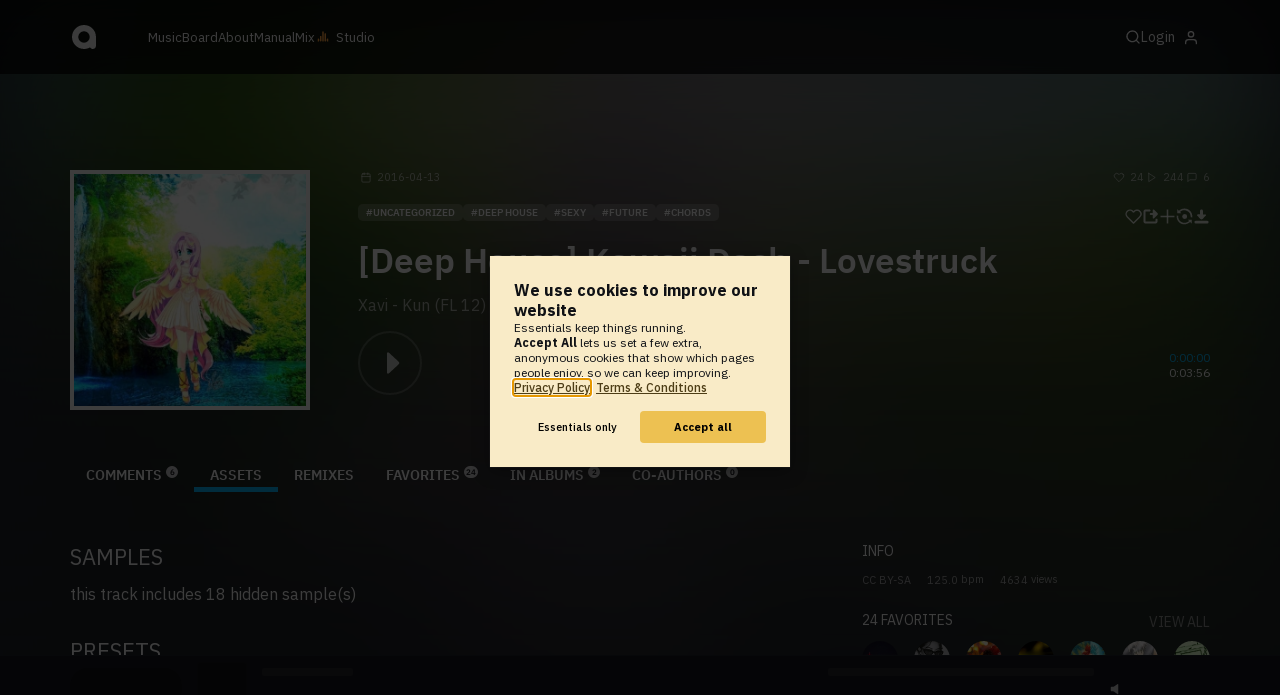

--- FILE ---
content_type: text/html; charset=UTF-8
request_url: https://www.audiotool.com/track/deep_house_kawaii_dash_-_id/assets
body_size: 14542
content:
<!DOCTYPE html>
<html lang="en">
<head>
  
  
  
  <meta charset="UTF-8">

  <script type="text/javascript">var _sf_startpt = (new Date()).getTime();</script>
  <meta content="text/html; charset=UTF-8" http-equiv="Content-Type">
  <meta content="width=device-width, initial-scale=1.0, user-scalable=no" name="viewport">
  <meta content="en-us" http-equiv="Content-Language">
  <meta content="#0ec5ff" name="theme-color">
  <meta content="#0ec5ff" name="msapplication-navbutton-color">
  <meta content="#0ec5ff" name="apple-mobile-web-app-status-bar-style">
  <meta property="fb:app_id" content="137454576284768">
  <link title="Audiotool" type="application/opensearchdescription+xml" href="/search.xml" rel="search">
  
  <link rel="manifest" href="/manifest.json">
  <link color="#0ec5ff" href="/img/theme/svg/logo-dark.svg" sizes="any" rel="mask-icon">
  <link type="image/x-icon" href="/favicon.ico" rel="shortcut icon">
  <link sizes="192x192" href="/img/theme/png/192/logo-dark.png" rel="apple-touch-icon">
  <link href="https://at-cdn-static.audiotool.com/css/2021.css?v=1769012614039" type="text/css" rel="stylesheet">
  <script src="https://at-cdn-static.audiotool.com/javascript/jquery.min.js?v=1769012614039"></script>
  <script src="https://at-cdn-static.audiotool.com/javascript/jquery-ui.min.js?v=1769012614039"></script>
  <script src="https://at-cdn-static.audiotool.com/javascript/tag-it.js?v=1769012614039"></script>

  <script src="https://at-cdn-static.audiotool.com/javascript/underscore.js?v=1769012614039"></script>
  <script src="https://at-cdn-static.audiotool.com/javascript/dialog.js?v=1769012614039"></script>

  <script src="https://at-cdn-static.audiotool.com/javascript/cular.js?v=1769012614039"></script>
  <script src="https://at-cdn-static.audiotool.com/javascript/cular.ts.js?v=1769012614039" defer=""></script>
  <script src="https://at-cdn-static.audiotool.com/sw-reg.js?v=1769012614039"></script>
  <script src="https://at-cdn-static.audiotool.com/javascript/jquery.fileupload.js?v=1769012614039"></script>
  <script src="https://at-cdn-static.audiotool.com/javascript/tipsy.js?v=1769012614039"></script>

  <script src="https://at-cdn-static.audiotool.com/classpath/lift.js?v=1769012614039" type="text/javascript"></script>
  <script src="https://at-cdn-static.audiotool.com/javascript/blur.js?v=1769012614039"></script>
  
  <script>cular.loggedIn = false;</script>
  <script>cular.currentUser = null;</script>
  <script src="https://at-cdn-static.audiotool.com/javascript/jdataview.js?v=1769012614039"></script>
  <script>cular.apiUri = "https://api.audiotool.com";</script>
  <script>cular.wwwUri = "https://www.audiotool.com";</script>
  <script>cular.studioUri = "https://studio.audiotool.com";</script>

  
  <script>cular.googleTagId = "G-JBQGMZED6F";</script>
  <script type="module">
    // import { banner } from "/javascript/cookie-banner.js" // for local testing
    import { banner } from "https://at-cdn-s04.audiotool.com/javascript/cookie-banner.js";
    const settingsDialogue = banner({ googleTagId : cular.googleTagId});
    // attach to window used to open dialoge in footer "Privacy Settings"
    window.diag = settingsDialogue;
  </script>
  

  

  
  <script defer="" data-domain="audiotool.com" src="https://www.audiotool.com/js/script.outbound-links.js"></script>
  

  
  <script defer="" data-domain="audiotool.com" src="https://www.audiotool.com/js/script.manual.js"></script>
  
  <script>
    window.plausible = window.plausible || function () { (window.plausible.q = window.plausible.q || []).push(arguments); }
  </script>

  

  <script type="text/javascript">
    $(document).ready(cular.init);
  </script>

	
<link rel="canonical" href="https://www.audiotool.com/track/deep_house_kawaii_dash_-_id">

	
<meta name="description" content="I got inspired. Sexy and deep.">

	
<meta content="I got inspired. Sexy and deep." property="og:description">

	
<meta itemprop="description" content="I got inspired. Sexy and deep.">

	
<meta itemprop="image" content="https://api.audiotool.com/track/deep_house_kawaii_dash_-_id/cover-or-snapshot/256.jpg">

	
<meta itemprop="name" content="[Deep House] Kawaii Dash - Lovestruck">

	
<meta itemprop="url" content="https://www.audiotool.com/track/deep_house_kawaii_dash_-_id">

	
<meta itemprop="author" content="Xavi - Kun (FL 12) (RIP)">

	
<meta itemprop="dateCreated" content="Wed, 13 Apr 2016 01:36:31 +0000">

	
<meta itemprop="dateModified" content="Thu, 14 Apr 2016 21:34:23 +0000">

	
<meta itemprop="datePublished" content="Wed, 13 Apr 2016 01:36:31 +0000">

	
<meta itemprop="isFamilyFriendly" content="true">

	
<meta itemprop="interactionCount" content="UserDownloads:12">

	
<meta itemprop="interactionCount" content="UserPlays:244">

	
<meta itemprop="interactionCount" content="UserLikes:24">

	
<meta itemprop="interactionCount" content="UserComments:6">

	
<meta itemprop="keywords" content="deep house,sexy,future,chords">

	
<meta itemprop="version" content="6">

	
<meta itemprop="byArtist" content="Xavi - Kun (FL 12) (RIP)">

	
<meta itemprop="duration" content="PT3M56S">

	
<meta itemprop="audio" content="https://api.audiotool.com/track/deep_house_kawaii_dash_-_id/play.mp3">

	
<meta itemprop="bpm" content="125.0">

	
<meta itemprop="bitrate" content="192">

	
<meta itemprop="encodingFormat" content="mp3">

	
<meta itemprop="contentURL" content="https://www.audiotool.com/track/deep_house_kawaii_dash_-_id/play.mp3">

	
<meta itemprop="thumbnailURL" content="https://api.audiotool.com/track/deep_house_kawaii_dash_-_id/cover/512.jpg">

	
<meta itemprop="uploadDate" content="Wed, 13 Apr 2016 01:36:31 +0000">

	
<meta itemprop="width" content="600">

	
<meta itemprop="height" content="116">

	
<meta property="og:type" content="audiotool:track">

	
<meta property="audiotool:artist" content="https://www.audiotool.com/user/ibringdawubs/">

	
<meta property="og:title" content="[Deep House] Kawaii Dash - Lovestruck">

	
<meta property="og:site_name" content="Audiotool">

	
<meta property="og:image" content="https://api.audiotool.com/track/deep_house_kawaii_dash_-_id/cover-or-snapshot/512.jpg">

	
<meta property="og:url" content="https://www.audiotool.com/track/deep_house_kawaii_dash_-_id">

	
<meta name="twitter:card" content="player">

	
<meta name="twitter:site" content="@audiotool">

	
<meta name="twitter:title" content="[Deep House] Kawaii Dash - Lovestruck by Xavi - Kun (FL 12) (RIP) - Audiotool">

	
<meta name="twitter:description" content="I got inspired. Sexy and deep.">

	
<meta name="twitter:image" content="https://at-cdn-s01.audiotool.com/2016/04/14/documents/deep_house_kawaii_dash_-_id/6/cover256x256-af61f8d217944b74984c886aadcb9411.jpg">

	
<meta name="twitter:player" content="https://www.audiotool.com/track/deep_house_kawaii_dash_-_id/player">

	
<meta name="twitter:player:width" content="512">

	
<meta name="twitter:player:height" content="512">

	
<meta name="twitter:player:stream" content="https://api.audiotool.com/track/deep_house_kawaii_dash_-_id/play.mp3?platform=7">

	
<meta name="twitter:player:stream:content_type" content="audio/mpeg">

	
<meta name="twitter:domain" content="https://www.audiotool.com/">

	
<meta name="twitter:url" content="https://www.audiotool.com/track/deep_house_kawaii_dash_-_id">

	
<script type="text/javascript">
      window.cbConfig = {
        path: "/track",
        title: "Track"
      };
    </script>

	
<title>
        Assets of [Deep House] Kawaii Dash - Lovestruck by Xavi - Kun (FL 12) (RIP) - Audiotool 
      </title>

	
</head>
<body data-lift-session-id="F756588502814UIDZS2" data-lift-gc="F756588502815WUEJIN" class="logged-out" id="lift-me">
  <iframe style="display:none;" src="/comet/slave"></iframe>
  
  <nav id="main-nav">
    <div class="content-container">
      <a href="/" class="home">
        <h1>audiotool</h1>
      </a>
      <ul class="site-sections">
        <li><a href="/browse/genres">Music</a></li>
        <li><a href="/board">Board
            
          </a></li>
        <li><a href="/product">About</a></li>
        <li class="hide-on-mobile-small"><a target="&#x201d;_blank&#x201d;" href="https://manual.audiotool.com/">Manual</a></li>
        <li class="hide-on-mobile"><a target="&#x201d;_blank&#x201d;" href="https://mix.audiotool.com/">Mix</a></li>
        <li class="app">
          <svg xmlns="http://www.w3.org/2000/svg" data-key="app-studio" class="icon"><use href="/img/icons.svg#app-studio"></use></svg>
          
          <a href="/user/login" class="app">Studio</a>
        </li>
      </ul>
      <form class="search _search-form" method="GET" action="/browse/tracks/popular/">
        <input autocomplete="off" placeholder="Search Music or Artists" type="text" name="s" accesskey="s" id="main-search">
        <div class="result-preview _result-preview hidden dropdown right">
          <div class="notification search-results">
            <div class="results"></div>
          </div>
        </div>
      </form>

      <section class="icons">
        
        <label for="main-search">
          <svg xmlns="http://www.w3.org/2000/svg" data-key="search" class="icon"><use href="/img/icons.svg#search"></use></svg>
        </label>

        
        
        <nav class="user">
  <label accesskey="u" data-aa="dropdown-user" for="du-toggle" class="open">
    <span>Login</span>
    
    <svg xmlns="http://www.w3.org/2000/svg" data-key="feather-user" class="icon"><use href="/img/icons.svg#feather-user"></use></svg>
    <img class="_badge badge" src="[data-uri]">
  </label>
  <input class="toggle-visibility" accesskey="a" id="du-toggle" type="checkbox">
  <div tabindex="-1" class="dropdown right login-dropdown _login _dropdown">
    <section>
      <form id="F756588502876ZWBIA2" action="javascript://" onsubmit="lift.ajax(jQuery('#'+&quot;F756588502876ZWBIA2&quot;).serialize(), null, null, &quot;javascript&quot;);return false;">
  <div class="login-form">
    <input name="return-url" type="hidden">
    <div class="form">
      <header>
        <i class="icon user"></i>
        <h1>Login</h1>
        <a class="close" href="#">
          <svg xmlns="http://www.w3.org/2000/svg" data-key="action-close" class="icon"><use href="/img/icons.svg#action-close"></use></svg>
        </a>
      </header>
      <div class="local-errors-container">
        <span id="login-notices"></span>
      </div>

      <article>
        <input placeholder="Username" name="F756588502870KUD1ZG" type="text" autocomplete="on" spellcheck="false" autofocus="autofocus" id="username" value="">
        <input placeholder="Password" name="F756588502871ZGCCXY" type="password" autocomplete="on" spellcheck="false" id="passwd" value="">
        <section class="login-options">
          <p><label><input checked="checked" type="checkbox" name="F756588502872DTLTX5" value="true"><input type="hidden" name="F756588502872DTLTX5" value="false"> Stay logged in</label>
          </p>
          <p><a href="/user/reset-password" class="">Forgot password?</a></p>
        </section>
      </article>
      <input value="Login" onclick="$(&quot;#F756588502869BJSCMT&quot;).addClass(&quot;working&quot;);" id="F756588502869BJSCMT" class="button fullwidth" type="submit" name="F756588602874GM40MS"><input value="true" type="hidden" name="F7565885028753GVUHL">
      <p class="helplink">by signing in your accept our <a href="/terms">Terms &amp; Conditions</a>
      </p>
    </div>

    <div class="text">
      <h3>Login with</h3>
      <ul class="social-login">
        
        <li class="_item"><a title="google" href="https://accounts.google.com/o/oauth2/auth?access_type=online&approval_prompt=auto&client_id=1078794336440-gsmlqvrrki68pr99lvag24djaeeflmvo.apps.googleusercontent.com&redirect_uri=https://www.audiotool.com/oauth/google/callback&response_type=code&scope=https://www.googleapis.com/auth/userinfo.email%20https://www.googleapis.com/auth/plus.me&state=%252Ftrack%252Fdeep_house_kawaii_dash_-_id%252Fassets%253F" class="button secondary iconbutton no-ajax">
            <i class="_icon icon light google"></i></a>
        </li><li class="_item"><a title="facebook" href="https://www.facebook.com/dialog/oauth/?client_id=137454576284768&redirect_uri=https://www.audiotool.com/oauth/facebook/callback&state=%2Ftrack%2Fdeep_house_kawaii_dash_-_id%2Fassets%3F&scope=email&response_type=code" class="button secondary iconbutton no-ajax">
            <i class="_icon icon light facebook"></i></a>
        </li><li class="_item"><a title="soundcloud" href="https://soundcloud.com/connect/?client_id=927cb8dea37e816d39d102ae901d9a11&redirect_uri=https://www.audiotool.com/oauth/soundcloud/callback&state=%2Ftrack%2Fdeep_house_kawaii_dash_-_id%2Fassets%3F&scope=non-expiring&response_type=code" class="button secondary iconbutton no-ajax">
            <i class="_icon icon light soundcloud"></i></a>
        </li><li class="_item"><a title="patreon" href="https://www.patreon.com/oauth2/authorize/?client_id=beb4cdac1be12c91ab1e2a58c182b947e048de617593192e4e172188bcf144f6&redirect_uri=https://www.audiotool.com/oauth/patreon/callback&state=%2Ftrack%2Fdeep_house_kawaii_dash_-_id%2Fassets%3F&scope=users&response_type=code" class="button secondary iconbutton no-ajax">
            <i class="_icon icon light patreon"></i></a>
        </li>
      </ul>
      <h3>New to audiotool?</h3>
      <a class="button fullwidth secondary no-ajax" href="/user/create">Sign up, it's free</a>
    </div>
  </div>
</form></section>
  </div>
  
</nav>
      </section>
    </div>
  </nav>

  <div id="notifications-container">
    <div id="notifications">
      <div id="lift__noticesContainer__"></div>
    </div>
  </div>

  <div id="content" class="track-page">
          
  

  <header class="entity-header _single">
    <div class="background">
      <img src="//at-cdn-s01.audiotool.com/2016/04/14/documents/deep_house_kawaii_dash_-_id/6/cover256x256-af61f8d217944b74984c886aadcb9411.jpg" class="_bg">
    </div>
    <div class="header-content track">
      <div class="inner content-container">

        <div class="image cover">
          <a href="https://api.audiotool.com/track/deep_house_kawaii_dash_-_id/cover/512.jpg" rel="cover" class="entity track _track-page _big-cover-url">
            <img alt="Cover of track [Deep House] Kawaii Dash - Lovestruck by Xavi - Kun (FL 12) (RIP)" src="//at-cdn-s01.audiotool.com/2016/04/14/documents/deep_house_kawaii_dash_-_id/6/cover256x256-af61f8d217944b74984c886aadcb9411.jpg" itemprop="photo" class="_cover-src">
          </a>
          <ul class="badges _badges">
    
    
</ul>
        </div>

        <div class="info">

          <section class="stats">
            <time class="_track-created-dt" title="9 years ago" datetime="2016-04-13T01:36:31">
              <svg xmlns="http://www.w3.org/2000/svg" data-key="meta-datetime" class="icon"><use href="/img/icons.svg#meta-datetime"></use></svg>
              <span>2016-04-13</span>
            </time>
            <div>
              <div title="favorites" class="quantity favorite-count">
                <svg xmlns="http://www.w3.org/2000/svg" data-key="meta-fav-count" data-track-key="deep_house_kawaii_dash_-_id" class="icon"><use href="/img/icons.svg#meta-fav-count"></use></svg>
                <span data-track-key="deep_house_kawaii_dash_-_id" class="_num-favs">24</span>
              </div>

              <div title="plays" class="quantity play-count">
                <svg xmlns="http://www.w3.org/2000/svg" data-key="meta-play-count" class="icon"><use href="/img/icons.svg#meta-play-count"></use></svg>
                <span class="_num-plays">244</span>
              </div>

              <div title="comments" class="quantity comment-count">
                <svg xmlns="http://www.w3.org/2000/svg" data-key="meta-comment-count" class="icon"><use href="/img/icons.svg#meta-comment-count"></use></svg>
                <span data-track-key="deep_house_kawaii_dash_-_id" class="_num-comments">6</span>
              </div>
            </div>
          </section>

          <nav class="actions _actions">

            <ul class="actionbar">

              
              
              
              <li title="favorite" class="_if-is-public">
                <a class="please-login" href="/user/login"><i class="icon lightgrey middle like"></i></a>
              </li>

              <li title="share" class="_if-is-track share">
                <a onclick="lift.ajax('F756588502897QJ2DUS=' + encodeURIComponent(), null, null, null); return false;" href="#" class="_share"><i class="icon lightgrey middle share"></i></a>
              </li>

              
              <li title="add to album" class="_if-is-track _if-is-public">
                
                <a class="please-login" href="/user/login"><i class="icon lightgrey middle add"></i></a>
              </li>

              <li class="remix">
                <a href="https://studio.audiotool.com#/remix/deep_house_kawaii_dash_-_id" title="remix this track" class="_remix no-ajax" rel="audiotool"><i class="icon lightgrey middle remix"></i></a>
              </li>

              <li class="_if-can-download">
                <a title="download" class="please-login no-ajax" href="/user/login"><i class="icon lightgrey middle download"></i></a>
              </li>

              

              

              

              

              

            </ul>
          </nav>

          <ul class="tags _tags">
            <li class="_genre"><a href="/genre/uncategorized/charts" class="_genre-name _genre-url">uncategorized</a></li>
            <li class="_item"><a href="/browse/users/popular/all?s=deep house">deep house</a></li><li class="_item"><a href="/browse/users/popular/all?s=sexy">sexy</a></li><li class="_item"><a href="/browse/users/popular/all?s=future">future</a></li><li class="_item"><a href="/browse/users/popular/all?s=chords">chords</a></li>
          </ul>

          <h1><a href="/track/deep_house_kawaii_dash_-_id/" class="entity track _track-name _track-page">[Deep House] Kawaii Dash - Lovestruck</a></h1>

          <ul class="entity-authors _all-authors">
            <li class="_author"><a href="/user/ibringdawubs/" class="entity user _author-name _author-page _author-tooltip">Xavi - Kun (FL 12) (RIP)</a></li>
          </ul>

          <button class="special _special-action"></button>

          <div data-track-key="deep_house_kawaii_dash_-_id" class="player _player">
            <div class="playbutton">
              <span class="_state play track"></span>
            </div>

            <div class="waveform">
              <canvas data-pks="//at-cdn-s01.audiotool.com/2016/04/14/documents/deep_house_kawaii_dash_-_id/6/d9ac0cf96ea04ca8bd34b7352df1fb90.pks" class="_waveform _if-published"></canvas>
            </div>

            <div class="duration">
              <span class="_elapsed">0:00:00</span><br>
              0:03:56
            </div>
          </div>

          <label class="toggle-visibility _opener">
            <svg xmlns="http://www.w3.org/2000/svg" data-key="action-menu" class="icon"><use href="/img/icons.svg#action-menu"></use></svg>
          </label>
          <input class="toggle-visibility _opener" type="checkbox">

        </div>
      </div>

      <nav class="tab-nav content-container">
        <ul class="tabs _tabs">
      <li class="tab-comments">
            <span class="overlay"></span>
            <a href="/track/deep_house_kawaii_dash_-_id/comments" class="keep-scroll-pos">Comments<span class="pill _pill">6</span></a>
          </li><li class="tab-assets selected">
            <span class="overlay"></span>
            <a href="/track/deep_house_kawaii_dash_-_id/assets" class="keep-scroll-pos">Assets</a>
          </li><li class="tab-remixes">
            <span class="overlay"></span>
            <a href="/track/deep_house_kawaii_dash_-_id/remixes" class="keep-scroll-pos">Remixes</a>
          </li><li class="tab-favorites">
            <span class="overlay"></span>
            <a href="/track/deep_house_kawaii_dash_-_id/favorites" class="keep-scroll-pos">Favorites<span class="pill _pill">24</span></a>
          </li><li class="tab-in-albums">
            <span class="overlay"></span>
            <a href="/track/deep_house_kawaii_dash_-_id/albums" class="keep-scroll-pos">In Albums<span class="pill _pill">2</span></a>
          </li><li class="tab-co-authors">
            <span class="overlay"></span>
            <a href="/track/deep_house_kawaii_dash_-_id/co-authors" class="keep-scroll-pos">Co-Authors<span class="pill _pill">0</span></a>
          </li>
    </ul>
      </nav>

    </div>
  </header>

  <div id="body" class="track content-container">
  
  <script type="text/javascript">
    window.cbConfig = {
      path: "/track/assets",
      title: "Track - Assets"
    };
  </script>
  <article>
    <div class="article-container">
      <div class="assets">
        <section>
          <h2>Samples</h2>

          

          <div>
            
            

            <p class="_if-has-private">
              this track  includes
              18 hidden sample(s)
            </p>
            <p></p>

          </div>

          

        </section>

        <section>
          <h2>Presets</h2>

          

          
          <ul class="_if-full">
            <li class="_item">
  <header>
    <img src="https://api.audiotool.com/plugin/heisenberg/icon.png" alt="" height="50" width="50" class="_plugin-image plugin-image">
    <span class="name">
      <span class="_preset-name">astrum pluck</span>
      <span class="user">
        by <a data-user-name="Astrum" href="/user/crazydruminator/" data-user-key="crazydruminator" class="user _user-page _user-name">Astrum</a>
      </span>
    </span>
    
    <div class="icons">
      
  <em title="usages in tracks">
    <span class="_num-usages num">640</span>
    <i class="icon small tracks grey"></i>
  </em>

  

  <em class="_if-cannot-favorite" title="favorites">
    <span data-resource-key="astrum_pluck" class="_num-favs num">97</span>
    <i data-resource-key="astrum_pluck" class="_fav _if-not-favorite icon small like grey"></i>
  </em>


    </div>
    
  </header>
</li><li class="_item deleted">
  <header>
    <img src="https://api.audiotool.com/plugin/machiniste/icon.png" alt="" height="50" width="50" class="_plugin-image plugin-image">
    <span class="name">
      <span class="_preset-name">MLP Vocal cuts / stabs</span>
      <span class="user">
        by <a data-user-name="Skyline Endeavors" href="/user/ineedaname/" data-user-key="ineedaname" class="user _user-page _user-name">Skyline Endeavors</a>
      </span>
    </span>
    
    <div class="icons">
      
  <em title="usages in tracks">
    <span class="_num-usages num">123</span>
    <i class="icon small tracks grey"></i>
  </em>

  

  <em class="_if-cannot-favorite" title="favorites">
    <span data-resource-key="mlp_vocal_cuts_stabs" class="_num-favs num">59</span>
    <i data-resource-key="mlp_vocal_cuts_stabs" class="_fav _if-not-favorite icon small like grey"></i>
  </em>


    </div>
    
  </header>
</li><li class="_item">
  <header>
    <img src="https://api.audiotool.com/plugin/heisenberg/icon.png" alt="" height="50" width="50" class="_plugin-image plugin-image">
    <span class="name">
      <span class="_preset-name">Deep House Lead (KD)</span>
      <span class="user">
        by <a data-user-name="Xavi - Kun (FL 12) (RIP)" href="/user/ibringdawubs/" data-user-key="ibringdawubs" class="user _user-page _user-name">Xavi - Kun (FL 12) (RIP)</a>
      </span>
    </span>
    
    <div class="icons">
      
  <em title="usages in tracks">
    <span class="_num-usages num">375</span>
    <i class="icon small tracks grey"></i>
  </em>

  

  <em class="_if-cannot-favorite" title="favorites">
    <span data-resource-key="kd_s_deep_house_lead" class="_num-favs num">96</span>
    <i data-resource-key="kd_s_deep_house_lead" class="_fav _if-not-favorite icon small like grey"></i>
  </em>


    </div>
    
  </header>
</li><li class="_item">
  <header>
    <img src="https://api.audiotool.com/plugin/pulverisateur/icon.png" alt="" height="50" width="50" class="_plugin-image plugin-image">
    <span class="name">
      <span class="_preset-name">Sexy Deep House Bass [XAVI]</span>
      <span class="user">
        by <a data-user-name="Xavi - Kun (FL 12) (RIP)" href="/user/ibringdawubs/" data-user-key="ibringdawubs" class="user _user-page _user-name">Xavi - Kun (FL 12) (RIP)</a>
      </span>
    </span>
    
    <div class="icons">
      
  <em title="usages in tracks">
    <span class="_num-usages num">248</span>
    <i class="icon small tracks grey"></i>
  </em>

  

  <em class="_if-cannot-favorite" title="favorites">
    <span data-resource-key="sexy_deep_house_bass_xavi" class="_num-favs num">109</span>
    <i data-resource-key="sexy_deep_house_bass_xavi" class="_fav _if-not-favorite icon small like grey"></i>
  </em>


    </div>
    
  </header>
</li><li class="_item">
  <header>
    <img src="https://api.audiotool.com/plugin/pulverisateur/icon.png" alt="" height="50" width="50" class="_plugin-image plugin-image">
    <span class="name">
      <span class="_preset-name">Future Bass - Whomp Chords [KD]</span>
      <span class="user">
        by <a data-user-name="Xavi - Kun (FL 12) (RIP)" href="/user/ibringdawubs/" data-user-key="ibringdawubs" class="user _user-page _user-name">Xavi - Kun (FL 12) (RIP)</a>
      </span>
    </span>
    
    <div class="icons">
      
  <em title="usages in tracks">
    <span class="_num-usages num">702</span>
    <i class="icon small tracks grey"></i>
  </em>

  

  <em class="_if-cannot-favorite" title="favorites">
    <span data-resource-key="future_bass_-_whomp_chords_kd" class="_num-favs num">303</span>
    <i data-resource-key="future_bass_-_whomp_chords_kd" class="_fav _if-not-favorite icon small like grey"></i>
  </em>


    </div>
    
  </header>
</li>
          </ul>
        </section>

        <section>
          
          <article class="_if-full">
            <h2>Devices</h2>
            <ul>
              <li class="_item">
                <header>
                  <span>
                    <img src="https://api.audiotool.com/plugin/tube/icon.png" alt="" height="50" width="50" class="plugin-image _plugin-image">
                  </span>
                  <span class="name">
                    <a href="/board/manual/tube" target="wiki" class="_plugin-name _plugin-key _plugin-page">Tube</a>
                  </span>
                </header>
              </li><li class="_item">
                <header>
                  <span>
                    <img src="https://api.audiotool.com/plugin/stereodetune/icon.png" alt="" height="50" width="50" class="plugin-image _plugin-image">
                  </span>
                  <span class="name">
                    <a href="/board/manual/stereodetune" target="wiki" class="_plugin-name _plugin-key _plugin-page">Stereodetune</a>
                  </span>
                </header>
              </li><li class="_item">
                <header>
                  <span>
                    <img src="https://api.audiotool.com/plugin/slope/icon.png" alt="" height="50" width="50" class="plugin-image _plugin-image">
                  </span>
                  <span class="name">
                    <a href="/board/manual/slope" target="wiki" class="_plugin-name _plugin-key _plugin-page">Slope</a>
                  </span>
                </header>
              </li><li class="_item">
                <header>
                  <span>
                    <img src="https://api.audiotool.com/plugin/reverb/icon.png" alt="" height="50" width="50" class="plugin-image _plugin-image">
                  </span>
                  <span class="name">
                    <a href="/board/manual/reverb" target="wiki" class="_plugin-name _plugin-key _plugin-page">Reverb</a>
                  </span>
                </header>
              </li><li class="_item">
                <header>
                  <span>
                    <img src="https://api.audiotool.com/plugin/parametric_eq/icon.png" alt="" height="50" width="50" class="plugin-image _plugin-image">
                  </span>
                  <span class="name">
                    <a href="/board/manual/parametric_eq" target="wiki" class="_plugin-name _plugin-key _plugin-page">Parametric EQ</a>
                  </span>
                </header>
              </li><li class="_item">
                <header>
                  <span>
                    <img src="https://api.audiotool.com/plugin/flanger/icon.png" alt="" height="50" width="50" class="plugin-image _plugin-image">
                  </span>
                  <span class="name">
                    <a href="/board/manual/flanger" target="wiki" class="_plugin-name _plugin-key _plugin-page">Flanger</a>
                  </span>
                </header>
              </li><li class="_item">
                <header>
                  <span>
                    <img src="https://api.audiotool.com/plugin/compressor/icon.png" alt="" height="50" width="50" class="plugin-image _plugin-image">
                  </span>
                  <span class="name">
                    <a href="/board/manual/compressor" target="wiki" class="_plugin-name _plugin-key _plugin-page">Compressor</a>
                  </span>
                </header>
              </li><li class="_item">
                <header>
                  <span>
                    <img src="https://api.audiotool.com/plugin/chorus/icon.png" alt="" height="50" width="50" class="plugin-image _plugin-image">
                  </span>
                  <span class="name">
                    <a href="/board/manual/chorus" target="wiki" class="_plugin-name _plugin-key _plugin-page">Chorus</a>
                  </span>
                </header>
              </li><li class="_item">
                <header>
                  <span>
                    <img src="https://api.audiotool.com/plugin/pulverisateur/icon.png" alt="" height="50" width="50" class="plugin-image _plugin-image">
                  </span>
                  <span class="name">
                    <a href="/board/manual/pulverisateur" target="wiki" class="_plugin-name _plugin-key _plugin-page">Pulverisateur</a>
                  </span>
                </header>
              </li><li class="_item">
                <header>
                  <span>
                    <img src="https://api.audiotool.com/plugin/splitter/icon.png" alt="" height="50" width="50" class="plugin-image _plugin-image">
                  </span>
                  <span class="name">
                    <a href="/board/manual/splitter" target="wiki" class="_plugin-name _plugin-key _plugin-page">Splitter</a>
                  </span>
                </header>
              </li><li class="_item">
                <header>
                  <span>
                    <img src="https://api.audiotool.com/plugin/merger/icon.png" alt="" height="50" width="50" class="plugin-image _plugin-image">
                  </span>
                  <span class="name">
                    <a href="/board/manual/merger" target="wiki" class="_plugin-name _plugin-key _plugin-page">Merger</a>
                  </span>
                </header>
              </li><li class="_item">
                <header>
                  <span>
                    <img src="https://api.audiotool.com/plugin/audiotrack/icon.png" alt="" height="50" width="50" class="plugin-image _plugin-image">
                  </span>
                  <span class="name">
                    <a href="/board/manual/audiotrack" target="wiki" class="_plugin-name _plugin-key _plugin-page">Audiotrack</a>
                  </span>
                </header>
              </li><li class="_item">
                <header>
                  <span>
                    <img src="https://api.audiotool.com/plugin/tonematrix/icon.png" alt="" height="50" width="50" class="plugin-image _plugin-image">
                  </span>
                  <span class="name">
                    <a href="/board/manual/tonematrix" target="wiki" class="_plugin-name _plugin-key _plugin-page">Tonematrix</a>
                  </span>
                </header>
              </li><li class="_item">
                <header>
                  <span>
                    <img src="https://api.audiotool.com/plugin/machiniste/icon.png" alt="" height="50" width="50" class="plugin-image _plugin-image">
                  </span>
                  <span class="name">
                    <a href="/board/manual/machiniste" target="wiki" class="_plugin-name _plugin-key _plugin-page">Machiniste</a>
                  </span>
                </header>
              </li><li class="_item">
                <header>
                  <span>
                    <img src="https://api.audiotool.com/plugin/centroid/icon.png" alt="" height="50" width="50" class="plugin-image _plugin-image">
                  </span>
                  <span class="name">
                    <a href="/board/manual/centroid" target="wiki" class="_plugin-name _plugin-key _plugin-page">Centroid</a>
                  </span>
                </header>
              </li><li class="_item">
                <header>
                  <span>
                    <img src="https://api.audiotool.com/plugin/heisenberg/icon.png" alt="" height="50" width="50" class="plugin-image _plugin-image">
                  </span>
                  <span class="name">
                    <a href="/board/manual/heisenberg" target="wiki" class="_plugin-name _plugin-key _plugin-page">Heisenberg</a>
                  </span>
                </header>
              </li><li class="_item">
                <header>
                  <span>
                    <img src="https://api.audiotool.com/plugin/graphical_eq/icon.png" alt="" height="50" width="50" class="plugin-image _plugin-image">
                  </span>
                  <span class="name">
                    <a href="/board/manual/graphical_eq" target="wiki" class="_plugin-name _plugin-key _plugin-page">Graphical EQ</a>
                  </span>
                </header>
              </li><li class="_item">
                <header>
                  <span>
                    <img src="https://api.audiotool.com/plugin/stereoenhancer/icon.png" alt="" height="50" width="50" class="plugin-image _plugin-image">
                  </span>
                  <span class="name">
                    <a href="/board/manual/stereoenhancer" target="wiki" class="_plugin-name _plugin-key _plugin-page">StereoEnhancer</a>
                  </span>
                </header>
              </li>
            </ul>
          </article>
        </section>

      </div>
    </div>
  </article>
  <aside class="track" id="aside">
  
  <div class="info">
    <h2>Info</h2>
    <ul class="interest">
      <li class="_license"><a href="http://creativecommons.org/licenses/by-sa/3.0/" rel="license" title="CC BY-SA">CC BY-SA</a></li>
      <li><span class="_bpm">125.0</span> bpm</li>
      <li><span class="_num-access">4634</span> views</li>
    </ul>
  </div>
  

  

  <div class="itemlist-collection _if-full">
    <h2><span class="_num-favs">24</span> Favorites</h2>
    <p><a href="/track/deep_house_kawaii_dash_-_id/favorites">view all</a></p>
    <ul>
      <li id="F756588502818GWTQNR" class="_item"><a title="NYUAYNO (hiatus)" data-user-name="NYUAYNO (hiatus)" href="/user/fearlessdependant/" data-user-key="fearlessdependant" class="_user-page"><img src="//at-cdn-s03.audiotool.com/2025/12/29/users/fearlessdependant/avatar64x64-95e58dd8b8334f33887aa41d1b55db6d.jpg" loading="lazy" height="50" width="50" class="_avatar avatar"></a>
      </li><li id="F756588502819FMMDQH" class="_item"><a title="salmita02" data-user-name="salmita02" href="/user/salmita02/" data-user-key="salmita02" class="_user-page"><img src="//at-cdn-s03.audiotool.com/2022/11/07/users/salmita02/avatar64x64-a97c6d27ed8648809ed7301c1aeacaea.jpg" loading="lazy" height="50" width="50" class="_avatar avatar"></a>
      </li><li id="F756588502820UCTJZZ" class="_item"><a title="abroyland_gmail_com" data-user-name="abroyland_gmail_com" href="/user/abroyland_gmail_com/" data-user-key="abroyland_gmail_com" class="_user-page"><img src="//at-cdn-s02.audiotool.com/2020-01-27/users/abroyland_gmail_com/avatar64x64-1cf40c93d8f1471e9cd8269f716362d0.jpg" loading="lazy" height="50" width="50" class="_avatar avatar"></a>
      </li><li id="F756588502821CLELH4" class="_item"><a title="JeAnne (DJ JeAnne)" data-user-name="JeAnne (DJ JeAnne)" href="/user/joanne_b/" data-user-key="joanne_b" class="_user-page"><img src="//at-cdn-s03.audiotool.com/2023/02/20/users/joanne_b/avatar64x64-88c864e4f61b42b0b332ab744a9a621b.jpg" loading="lazy" height="50" width="50" class="_avatar avatar"></a>
      </li><li id="F756588502822I4E4UD" class="_item"><a title="DragonStyle" data-user-name="DragonStyle" href="/user/makaiel_perez/" data-user-key="makaiel_perez" class="_user-page"><img src="//at-cdn-s02.audiotool.com/2017/12/12/users/makaiel_perez/avatar64x64-35aab1749ddc43628128a14f605ce70b.jpg" loading="lazy" height="50" width="50" class="_avatar avatar"></a>
      </li><li id="F756588502823EEO05D" class="_item"><a title="alucardXD" data-user-name="alucardXD" href="/user/alucardxd/" data-user-key="alucardxd" class="_user-page"><img src="//at-cdn-s02.audiotool.com/2016/05/11/users/alucardxd/avatar64x64-c174ff21a9d74da78f597f2bddf68828.jpg" loading="lazy" height="50" width="50" class="_avatar avatar"></a>
      </li><li id="F7565885028245AKSMC" class="_item"><a title="GWS r.e." data-user-name="GWS r.e." href="/user/cjovandr/" data-user-key="cjovandr" class="_user-page"><img src="//at-cdn-s02.audiotool.com/2017/12/03/users/cjovandr/avatar64x64-375d757af0434b11b7083375eb8922e5.jpg" loading="lazy" height="50" width="50" class="_avatar avatar"></a>
      </li><li id="F7565885028250122HE" class="_item"><a title="ivris" data-user-name="ivris" href="/user/ivris/" data-user-key="ivris" class="_user-page"><img src="//at-cdn-s02.audiotool.com/2018/12/23/users/ivris/avatar64x64-7057e15bedfe46b1bdec090bc96079e5.jpg" loading="lazy" height="50" width="50" class="_avatar avatar"></a>
      </li><li id="F756588502826JHUO0X" class="_item"><a title="yito &#x262e;" data-user-name="yito &#x262e;" href="/user/yit0/" data-user-key="yit0" class="_user-page"><img src="//at-cdn-s03.audiotool.com/2026/01/26/users/yit0/avatar64x64-57399dfd1d1d48cb9fc446af007eea1e.jpg" loading="lazy" height="50" width="50" class="_avatar avatar"><img class="_badge badge" src="/img/theme/svg/patron-tiny.svg"></a>
      </li><li id="F756588502827AFOG4K" class="_item"><a title="dj expark" data-user-name="dj expark" href="/user/djmen_djmen/" data-user-key="djmen_djmen" class="_user-page"><img src="//at-cdn-s02.audiotool.com/2017/09/30/users/djmen_djmen/avatar64x64-e01a371e940a4001a3872d0f8ea8cb89.jpg" loading="lazy" height="50" width="50" class="_avatar avatar"></a>
      </li><li id="F756588502828C2MK1C" class="_item"><a title="SW&#x00d8;RN" data-user-name="SW&#x00d8;RN" href="/user/shwaag/" data-user-key="shwaag" class="_user-page"><img src="//at-cdn-s02.audiotool.com/2017/11/14/users/shwaag/avatar64x64-2d0b22c7d30b459d9c52002fc65d5068.jpg" loading="lazy" height="50" width="50" class="_avatar avatar"></a>
      </li><li id="F756588502829EIBEH4" class="_item"><a title="Trauma@Productions" data-user-name="Trauma@Productions" href="/user/w0lf3st/" data-user-key="w0lf3st" class="_user-page"><img src="//at-cdn-s02.audiotool.com/2017/10/14/users/w0lf3st/avatar64x64-19f6e6b09aef4e398e2d1cd813e92f5f.jpg" loading="lazy" height="50" width="50" class="_avatar avatar"></a>
      </li><li id="F756588502830Y24K43" class="_item"><a title="synthonix" data-user-name="synthonix" href="/user/synthinox/" data-user-key="synthinox" class="_user-page"><img src="//at-cdn-s03.audiotool.com/2024/09/06/users/synthinox/avatar64x64-8e13aabef37f41e3a4022975141325df.jpg" loading="lazy" height="50" width="50" class="_avatar avatar"><img class="_badge badge" src="/img/theme/svg/patron-tiny.svg"></a>
      </li><li id="F75658850283123NSO2" class="_item"><a title="&#x9810;&#x8a00;&#x8005; Prophet (fl studios)" data-user-name="&#x9810;&#x8a00;&#x8005; Prophet (fl studios)" href="/user/bassmouth/" data-user-key="bassmouth" class="_user-page"><img src="//at-cdn-s02.audiotool.com/2018/12/30/users/bassmouth/avatar64x64-f0a08ad80840452c91b7857aee038900.jpg" loading="lazy" height="50" width="50" class="_avatar avatar"></a>
      </li>
    </ul>
  </div>

  

  <section>
    <div class="itemlist-context _if-full">
      <h2>Similar Tracks</h2>
      <p><a href="/track/deep_house_kawaii_dash_-_id/related">View All</a></p>
      <ul class="_tracks">
        <li id="F756588502848YHDJOB" data-track-key="bass_house_xavi_-_id" class="_item _player">



  <a onclick="return false;" href="#"><img tv-id="2485037" src="//at-cdn-s01.audiotool.com/2016/04/20/documents/bass_house_xavi_-_id/1/cover256x256-58ddf5ca166741488fc9a544edb5fd73.jpg" loading="lazy"><span class="_state play cover middle"></span></a>
  <div>
    <h2><a href="/track/bass_house_xavi_-_id/" class="_track-name _track-page">[Bass House] Xavi - ID</a></h2>
    <ul class="entity-authors small _all-authors">
      <li class="_author author">
          <a href="/user/ibringdawubs/" class="_author-name _author-page">Xavi - Kun (FL 12) (RIP)</a>
      </li>
    </ul>
    <ul class="interest small">
      <li id="F756588502848YHDJOB"><i class="icon small plays grey"></i><span class="_num-plays">309</span></li>
      <li id="F756588502848YHDJOB"><i class="icon small like grey"></i><span class="_num-favs">25</span></li>
      <li id="F756588502848YHDJOB"><i class="icon small comment grey"></i><span class="_num-comments">7</span></li>
    </ul>
  </div>
</li><li id="F756588502850HE5OEM" data-track-key="best_pony_ft_rd_shy_kd_s_vip_mix" class="_item _player">



  <a onclick="return false;" href="#"><img tv-id="2501772" src="//at-cdn-s02.audiotool.com/2016/04/28/documents/best_pony_ft_rd_shy_kd_s_vip_mix/2/cover256x256-16d65b2bc01047da8089e14e568129ab.jpg" loading="lazy"><span class="_state play cover middle"></span></a>
  <div>
    <h2><a href="/track/best_pony_ft_rd_shy_kd_s_vip_mix/" class="_track-name _track-page">Best Pony Ft. RD &amp; Shy (KD's Deeper VIP Mix)</a></h2>
    <ul class="entity-authors small _all-authors">
      <li class="_author author">
          <a href="/user/ibringdawubs/" class="_author-name _author-page">Xavi - Kun (FL 12) (RIP)</a>
      </li>
    </ul>
    <ul class="interest small">
      <li id="F756588502850HE5OEM"><i class="icon small plays grey"></i><span class="_num-plays">439</span></li>
      <li id="F756588502850HE5OEM"><i class="icon small like grey"></i><span class="_num-favs">22</span></li>
      <li id="F756588502850HE5OEM"><i class="icon small comment grey"></i><span class="_num-comments">4</span></li>
    </ul>
  </div>
</li></ul>
    </div>
  </section>
  <div class="itemlist-collection _if-full">
    <h2>Listeners</h2>
    <p><a href="/track/deep_house_kawaii_dash_-_id/listeners">view all</a></p>
    <ul>
      <li id="F756588502853OMYA55" class="_item">
        <a title="NYUAYNO (hiatus)" data-user-name="NYUAYNO (hiatus)" href="/user/fearlessdependant/" data-user-key="fearlessdependant" class="_user-page">
          <img src="//at-cdn-s03.audiotool.com/2025/12/29/users/fearlessdependant/avatar64x64-95e58dd8b8334f33887aa41d1b55db6d.jpg" loading="lazy" height="50" width="50" class="_avatar avatar">
          
        </a>
      </li><li id="F7565885028541GKGHP" class="_item">
        <a title="unknown21q" data-user-name="unknown21q" href="/user/unknown21q/" data-user-key="unknown21q" class="_user-page">
          <img src="//at-cdn-s03.audiotool.com/2025/01/17/users/unknown21q/avatar64x64-ace14ddf0c7d40ebbff4dbe3c7dcd345.jpg" loading="lazy" height="50" width="50" class="_avatar avatar">
          
        </a>
      </li><li id="F756588502855BT030F" class="_item">
        <a title="KZARUTO" data-user-name="KZARUTO" href="/user/kzar/" data-user-key="kzar" class="_user-page">
          <img src="//at-cdn-s03.audiotool.com/2025/08/29/users/kzar/avatar64x64-46fdf8daea6c44749d27597aa72172ef.jpg" loading="lazy" height="50" width="50" class="_avatar avatar">
          
        </a>
      </li><li id="F756588502856BSNSHH" class="_item">
        <a title="KishinAshura" data-user-name="KishinAshura" href="/user/kishinashura/" data-user-key="kishinashura" class="_user-page">
          <img src="//at-cdn-s03.audiotool.com/2025/03/16/users/kishinashura/avatar64x64-34f868b0374e4a7395366e37b767b2a2.jpg" loading="lazy" height="50" width="50" class="_avatar avatar">
          
        </a>
      </li><li id="F7565885028574LX1RO" class="_item">
        <a title="jane ravedoer4848" data-user-name="jane ravedoer4848" href="/user/0p0p0/" data-user-key="0p0p0" class="_user-page">
          <img src="//at-cdn-s03.audiotool.com/2024/02/13/users/0p0p0/avatar64x64-918e6abd00614f1b89dc29db974b681a.jpg" loading="lazy" height="50" width="50" class="_avatar avatar">
          
        </a>
      </li><li id="F756588502858GTFK5W" class="_item">
        <a title="apc_edm" data-user-name="apc_edm" href="/user/apc_edm/" data-user-key="apc_edm" class="_user-page">
          <img src="//at-cdn-s03.audiotool.com/2024/02/02/users/apc_edm/avatar64x64-07fafc26f0684c43b59958296dc9ab48.jpg" loading="lazy" height="50" width="50" class="_avatar avatar">
          
        </a>
      </li><li id="F756588502859LHLT3T" class="_item">
        <a title="apc_edm" data-user-name="apc_edm" href="/user/apc_edm/" data-user-key="apc_edm" class="_user-page">
          <img src="//at-cdn-s03.audiotool.com/2024/02/02/users/apc_edm/avatar64x64-07fafc26f0684c43b59958296dc9ab48.jpg" loading="lazy" height="50" width="50" class="_avatar avatar">
          
        </a>
      </li><li id="F7565885028602IX1JA" class="_item">
        <a title="apc_edm" data-user-name="apc_edm" href="/user/apc_edm/" data-user-key="apc_edm" class="_user-page">
          <img src="//at-cdn-s03.audiotool.com/2024/02/02/users/apc_edm/avatar64x64-07fafc26f0684c43b59958296dc9ab48.jpg" loading="lazy" height="50" width="50" class="_avatar avatar">
          
        </a>
      </li><li id="F756588502861UHEHWC" class="_item">
        <a title="SPOOKY Tabby" data-user-name="SPOOKY Tabby" href="/user/knight_0/" data-user-key="knight_0" class="_user-page">
          <img src="//at-cdn-s03.audiotool.com/2023/10/08/users/knight_0/avatar64x64-8d5caeaca6f949aebba57b3cb38d7d31.jpg" loading="lazy" height="50" width="50" class="_avatar avatar">
          
        </a>
      </li><li id="F756588502862LMW41D" class="_item">
        <a title="salmita02" data-user-name="salmita02" href="/user/salmita02/" data-user-key="salmita02" class="_user-page">
          <img src="//at-cdn-s03.audiotool.com/2022/11/07/users/salmita02/avatar64x64-a97c6d27ed8648809ed7301c1aeacaea.jpg" loading="lazy" height="50" width="50" class="_avatar avatar">
          
        </a>
      </li><li id="F75658850286301MIZR" class="_item">
        <a title="salmita02" data-user-name="salmita02" href="/user/salmita02/" data-user-key="salmita02" class="_user-page">
          <img src="//at-cdn-s03.audiotool.com/2022/11/07/users/salmita02/avatar64x64-a97c6d27ed8648809ed7301c1aeacaea.jpg" loading="lazy" height="50" width="50" class="_avatar avatar">
          
        </a>
      </li>
    </ul>
  </div>

  <div class="itemlist-collection _if-full">
    <h2>In Albums</h2>
    <p><a href="/track/deep_house_kawaii_dash_-_id/albums">view all</a></p>
    <ul class="_items albums">
      <li class="_album"><a title="Skehseps favorites album 9 by S K E H S E P" href="/album/ttwcdj/" class="_album-page"><img src="/images/no-cover-128.jpg" height="40" width="40" class="_cover album-cover"></a></li><li class="_album"><a title="My music by DragonStyle" href="/album/jwk3l/" class="_album-page"><img src="/images/no-cover-128.jpg" height="40" width="40" class="_cover album-cover"></a></li>
    </ul>
  </div>

  <div class="itemlist-collection snapshot _snapshot">
    <h2>Snapshot</h2>
    <a href="https://api.audiotool.com/track/deep_house_kawaii_dash_-_id/snapshot/640.jpg" loading="lazy" rel="cover" class="_snapshot-url-big">
      <img loading="lazy" src="//at-cdn-s01.audiotool.com/2016/04/14/documents/deep_house_kawaii_dash_-_id/6/snapshot320x240-d1030d2839854dc58dbaff072fcba156.jpg" class="snapshot">
    </a>
  </div>
  <div class="ad">
    
  </div>
</aside></div>

        </div>

  
  <div id="footer">
    <footer>
      <div class="the-social-dilemma">
        <h2>Social</h2>
        <ul>
          <li>
            <a href="https://www.instagram.com/audiotool_official/" data-aa="follow-us-instagram" title="Follow us on Instagram" target="_blank">
              <img height="20px" width="20px" src=" /images/follow-us/instagram.png">
            </a>
          </li>
          <li>
            <a href="https://www.youtube.com/@AudiotoolTutorials/" data-aa="follow-us-youtube" title="Follow us in Youtube" target="_blank">
              <img height="20px" width="20px" src="/images/follow-us/youtube.png">
            </a>
          </li>
          <li>
            <a href="https://www.twitter.com/audiotool" data-aa="follow-us-twitter" title="Follow us on Twitter" target="_blank">
              <img height="20px" width="20px" src="/images/follow-us/twitter.png">
            </a>
          </li>
          <li>
            <a href="https://www.linkedin.com/company/audiotool" data-aa="follow-us-linkedin" title="Follow us on LinkedIn" target="_blank">
              <img height="20px" width="20px" src="/images/follow-us/linkedin.png">
            </a>
          </li>
          <li>
            <a href="https://www.tiktok.com/@audiotool_inc" data-aa="follow-us-tiktok" title="Follow us on TikTok" target="_blank">
              <img height="20px" width="20px" src="/images/follow-us/tiktok.png">
            </a>
          </li>
        </ul>
      </div>
      <div>
        <h2>Browse</h2>
        <ul>
          <li><a href="/browse/tracks/popular/all">All</a></li>
          <li><a href="/browse/tracks/popular/month/">Popular</a></li>
          <li><a href="/browse/tracks/relevant/">Relevant</a></li>
        </ul>
      </div>
      <div>
        <h2>Help</h2>
        <ul>
          <li><a href="/board/faq">FAQ</a></li>
          <li><a href="https://manual.audiotool.com/">Manual</a></li>
          <li><a href="https://manual.audiotool.com/manuals/getting_started/video_tutorials.html">Video Tutorials</a>
          </li>
          <li><a href="/board">Board</a></li>
          <li><a href="/board/support">Feedback</a></li>
        </ul>
      </div>
      <div>
        <h2>Audiotool</h2>
        <ul>
          <li><a href="/jobs">Jobs</a></li>
        </ul>
      </div>
      <div>
        <h2>Legal</h2>
        <ul>
          <li class="copyright">© 2024 audiotool.com</li>
          <li><a href="/terms">Terms &amp; Conditions</a></li>
          <li><a href="/privacy">Privacy Policy</a></li>
          <li><a onclick="window.diag?.show() && false">Cookie Settings</a></li>
          <li><a href="/coc">Code of Conduct</a></li>
          <li><a href="/contact">Contact / Imprint</a></li>
        </ul>
      </div>
    </footer>
  </div>


  
  <script>
    $(function () {

      if (window.lift_page) {
        var basePageId = lift_page;
        var data = "__lift__GC=_";

        var success = function () {
          cular.log("GC-Refreshed for base page " + basePageId);
        };

        var error = function () {
          cular.log("Error GC-Refreshing base page " + basePageId);
        };

        setInterval(function () {
          jQuery.ajax({
            url: "/ajax_request/" + basePageId + "/",
            data: data,
            type: "POST",
            dataType: "script",
            timeout: 30000,
            cache: false,
            success: success,
            error: error
          });
        }, 60000);
      }

    });
  </script>
  <div class="website-player-wrapper">
  <div class="website-player">
    <div data-member="transport" class="transport">
        <svg xmlns="http://www.w3.org/2000/svg" class="icon button prev" data-member="iconPrev" viewBox="0 0 32 32"><use href="#icon-prev"></use></svg>
        <svg xmlns="http://www.w3.org/2000/svg" class="icon button play" data-member="iconPlay" viewBox="0 0 32 32"><use href="#"></use></svg>
        <svg xmlns="http://www.w3.org/2000/svg" class="icon button loop" data-member="iconLoop" viewBox="0 0 32 32"><use href="#"></use></svg>
        <svg xmlns="http://www.w3.org/2000/svg" class="icon button next" data-member="iconNext" viewBox="0 0 32 32"><use href="#"></use></svg>
    </div>
    <div class="cover">
        <img src="[data-uri]" crossorigin="" data-member="cover">
    </div>
    <div class="meta">
        <label class="track">
            <a class="track" data-member="trackName" href="#"></a>
            <label data-member="artists" class="artists"></label>
        </label>
        <a data-member="tracklistName" class="tracklist" href="#"></a>
    </div>
    <div class="progress">
        <label data-member="timePosition">00:00</label>
        <progress data-member="playProgress" value="0.0"></progress>
        <label data-member="timeDuration">00:00</label>
    </div>
    <div data-member="actions" class="action">
        <div data-member="buttonVolume" class="volume-control">
            <svg xmlns="http://www.w3.org/2000/svg" class="icon button interactive active" viewBox="12 12 76 76" data-member="iconVolume">
                <path d="M17.6,43.4c-1.4,0-2.6,1.2-2.6,2.6v12.1c0,1.4,1.2,2.6,2.6,2.6h5.5c1.4,0,3.5,0.7,4.7,1.5l13.1,9.3c1.2,0.8,2.1,0.3,2.1-1.1v-36c0-1.4-1-1.9-2.1-1.1l-13,8.7c-1.2,0.8-3.3,1.4-4.7,1.4C23.1,43.4,17.6,43.4,17.6,43.4z">
                </path>
                <path d="M68.2,52.4l8.1-8.1c1.2-1.2,1.2-3.1,0-4.2c-1.2-1.2-3.1-1.2-4.2,0l-8.1,8.1l-8.1-8.1c-1.2-1.2-3.1-1.2-4.2,0c-1.2,1.2-1.2,3.1,0,4.2l8.1,8.1l-8.1,8.1c-1.2,1.2-1.2,3.1,0,4.2c0.6,0.6,1.4,0.9,2.1,0.9s1.5-0.3,2.1-0.9l8.1-8.1l8.1,8.1c0.6,0.6,1.4,0.9,2.1,0.9s1.5-0.3,2.1-0.9c1.2-1.2,1.2-3.1,0-4.2L68.2,52.4z" style="visibility: hidden;">
                </path>
                <path d="M50.6,41c5.3,6.7,3.9,14.4-0.4,21.3c-1.5,2.5,2.4,4.7,3.9,2.3c5.5-8.8,6.3-18.4-0.4-26.7C52,35.6,48.9,38.8,50.6,41z" style="visibility: hidden;">
                </path>
                <path d="M64.3,31.4c-1.9-2.2-5.1,1-3.2,3.2c7.4,8.7,7.4,26.3,0,35c-1.9,2.2,1.3,5.4,3.2,3.2C73.3,62.1,73.4,42.1,64.3,31.4z" style="visibility: hidden;">
                </path>
                <path d="M73.5,22.9c-2-2.2-5.1,1-3.2,3.2c11.2,12.3,12,39,0,51.1c-2.1,2.1,1.1,5.3,3.2,3.2C87.4,66.5,86.3,37,73.5,22.9z" style="visibility: hidden;">
                </path>
            </svg>
            <svg xmlns="http://www.w3.org/2000/svg" data-member="sliderVolume" viewBox="0 0 32 160" class="slider hidden">
                <line x1="16" y1="28" x2="16" y2="144" stroke="#333" stroke-width="1" shape-rendering="optimizeSpeed"></line>
                <line x1="17" y1="28" x2="17" y2="144" stroke="#222" stroke-width="1" shape-rendering="optimizeSpeed"></line>
                <circle cx="16" cy="28" r="4"></circle>
                <text style="font-family: 'IBM Plex Sans', sans-serif; font-size: 9px;" x="16" y="16" text-anchor="middle">69%
                </text>
            </svg>
        </div>
        <a onclick="return false;" title="Favorite" class="please-login" data-member="linkLike" href="/user/login">
            <svg xmlns="http://www.w3.org/2000/svg" class="icon button" data-member="iconLike" viewBox="0 0 32 32"><use href="#"></use></svg>
        </a>
        
        <a onclick="return false;" title="Share" class="_share" data-member="linkShare" href="#">
            <svg xmlns="http://www.w3.org/2000/svg" class="icon button" data-member="iconShare" viewBox="0 0 32 32"><use href="#"></use></svg>
        </a>
        <a onclick="return false;" title="Add to Playlist" class="please-login" data-member="linkAdd" href="/user/login">
            <svg xmlns="http://www.w3.org/2000/svg" class="icon button" data-member="iconAdd" viewBox="0 0 32 32"><use href="#"></use></svg>
        </a>
        
        <a onclick="return false;" title="Remix this track!" rel="audiotool" class="no-ajax _remix hide-on-mobile" data-member="linkRemix" href="#">
          <svg xmlns="http://www.w3.org/2000/svg" class="icon button" data-member="iconRemix" viewBox="0 0 32 32"><use href="#"></use></svg>
        </a>
    </div>
</div>
</div>

  <div class="dialogs-container" style="display: none" id="dialogs">
    <div class="background"></div>
    <div class="container">
    </div>
  </div>
  <section id="static-container"></section>
  <script src="/javascript/static.player.js?v=1769012614039&api=https%3A%2F%2Fapi.audiotool.com" type="text/javascript"></script>
  <div>
    <div class="dialogs-container" id="please-login">
  <div class="background"></div>
  <div class="container">
    <div class="dialogue small no-padding">
      <form id="F756588502896G4KLXU" action="javascript://" onsubmit="lift.ajax(jQuery('#'+&quot;F756588502896G4KLXU&quot;).serialize(), null, null, &quot;javascript&quot;);return false;">
  <div class="login-form">
    <input name="return-url" type="hidden">
    <div class="form">
      <header>
        <i class="icon user"></i>
        <h1>Login</h1>
        <a class="close" href="#">
          <svg xmlns="http://www.w3.org/2000/svg" data-key="action-close" class="icon"><use href="/img/icons.svg#action-close"></use></svg>
        </a>
      </header>
      <div class="local-errors-container">
        <span id="login-notices"></span>
      </div>

      <article>
        <input placeholder="Username" name="F756588502891DNCMDD" type="text" autocomplete="on" spellcheck="false" autofocus="autofocus" id="username" value="">
        <input placeholder="Password" name="F756588502892FHHNPA" type="password" autocomplete="on" spellcheck="false" id="passwd" value="">
        <section class="login-options">
          <p><label><input checked="checked" type="checkbox" name="F7565885028932IP5T1" value="true"><input type="hidden" name="F7565885028932IP5T1" value="false"> Stay logged in</label>
          </p>
          <p><a href="/user/reset-password" class="">Forgot password?</a></p>
        </section>
      </article>
      <input value="Login" onclick="$(&quot;#F756588502890CNIPN3&quot;).addClass(&quot;working&quot;);" id="F756588502890CNIPN3" class="button fullwidth" type="submit" name="F756588602894FZJFYW"><input value="true" type="hidden" name="F756588502895UPSHZG">
      <p class="helplink">by signing in your accept our <a href="/terms">Terms &amp; Conditions</a>
      </p>
    </div>

    <div class="text">
      <h3>Login with</h3>
      <ul class="social-login">
        
        <li class="_item"><a title="google" href="https://accounts.google.com/o/oauth2/auth?access_type=online&approval_prompt=auto&client_id=1078794336440-gsmlqvrrki68pr99lvag24djaeeflmvo.apps.googleusercontent.com&redirect_uri=https://www.audiotool.com/oauth/google/callback&response_type=code&scope=https://www.googleapis.com/auth/userinfo.email%20https://www.googleapis.com/auth/plus.me&state=%252Ftrack%252Fdeep_house_kawaii_dash_-_id%252Fassets%253F" class="button secondary iconbutton no-ajax">
            <i class="_icon icon light google"></i></a>
        </li><li class="_item"><a title="facebook" href="https://www.facebook.com/dialog/oauth/?client_id=137454576284768&redirect_uri=https://www.audiotool.com/oauth/facebook/callback&state=%2Ftrack%2Fdeep_house_kawaii_dash_-_id%2Fassets%3F&scope=email&response_type=code" class="button secondary iconbutton no-ajax">
            <i class="_icon icon light facebook"></i></a>
        </li><li class="_item"><a title="soundcloud" href="https://soundcloud.com/connect/?client_id=927cb8dea37e816d39d102ae901d9a11&redirect_uri=https://www.audiotool.com/oauth/soundcloud/callback&state=%2Ftrack%2Fdeep_house_kawaii_dash_-_id%2Fassets%3F&scope=non-expiring&response_type=code" class="button secondary iconbutton no-ajax">
            <i class="_icon icon light soundcloud"></i></a>
        </li><li class="_item"><a title="patreon" href="https://www.patreon.com/oauth2/authorize/?client_id=beb4cdac1be12c91ab1e2a58c182b947e048de617593192e4e172188bcf144f6&redirect_uri=https://www.audiotool.com/oauth/patreon/callback&state=%2Ftrack%2Fdeep_house_kawaii_dash_-_id%2Fassets%3F&scope=users&response_type=code" class="button secondary iconbutton no-ajax">
            <i class="_icon icon light patreon"></i></a>
        </li>
      </ul>
      <h3>New to audiotool?</h3>
      <a class="button fullwidth secondary no-ajax" href="/user/create">Sign up, it's free</a>
    </div>
  </div>
</form></div>
  </div>
  <script>
    document.querySelector("#please-login form").addEventListener("submit", event => {
      event.target.querySelector("input[name='return-url']").value = location.pathname;
    });
  </script>
</div>
  </div>



	<script type="text/javascript" src="/lift/page/F756588502815WUEJIN.js"></script>
	
</body>
</html>  
  

--- FILE ---
content_type: text/javascript; charset=utf-8
request_url: https://www.audiotool.com/lift/comet/72728916599/F756588502814UIDZS2/F756588505478WSMC4I?F756588505479FJVMPM=756588505480&_=1769610397140
body_size: 334
content:
try { destroy_F756588505479FJVMPM(); } catch (e) {}
try{jQuery('#'+"F756588505479FJVMPM_outer").html("<div id=\"F756588505479FJVMPM\" style=\"display: inline\"><span></span></div>");}catch(e){lift.cometOnError(e);}
try { destroy_F756588505479FJVMPM = function() {}; } catch (e) {}
lift.updWatch('F756588505479FJVMPM', '756588505481');

--- FILE ---
content_type: image/svg+xml
request_url: https://at-cdn-static.audiotool.com/img/theme/svg/color/lightgrey/download.svg
body_size: 306
content:
<svg width="24" height="24" viewBox="0 0 24 24" xmlns="http://www.w3.org/2000/svg"><g fill="rgb(255, 255, 255)" opacity="0.8" fill-rule="evenodd"><rect transform="matrix(0-1 1 0-8 32)" x="10" y="10" width="4" height="20" rx="2"/><path d="m10 9v-4.991c0-1.107.895-2.01 2-2.01 1.112 0 2 .899 2 2.01v4.991h2.875c1.657 0 2.055.96.889 2.144l-4.357 4.426c-.777.789-2.038.79-2.816 0l-4.357-4.426c-1.168-1.187-.767-2.144.889-2.144h2.875"/></g></svg>

--- FILE ---
content_type: image/svg+xml
request_url: https://at-cdn-static.audiotool.com/img/theme/svg/color/grey/tracks.svg
body_size: 280
content:
<svg width="18" height="18" viewBox="0 0 18 18" xmlns="http://www.w3.org/2000/svg"><g fill="none" fill-rule="evenodd"><path d="m9 16c3.866 0 7-3.134 7-7 0-3.866-3.134-7-7-7-3.866 0-7 3.134-7 7 0 3.866 3.134 7 7 7m0-3c2.209 0 4-1.791 4-4 0-2.209-1.791-4-4-4-2.209 0-4 1.791-4 4 0 2.209 1.791 4 4 4" fill="rgb(255, 255, 255)" opacity="0.4"/><circle stroke="rgba(255, 255, 255, 0.4)" cx="9" cy="9" r="1.5"/></g></svg>